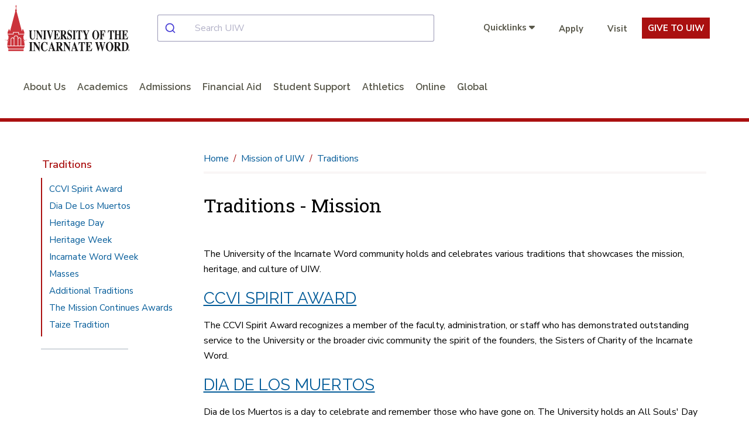

--- FILE ---
content_type: text/html; charset=utf-8
request_url: https://www.uiw.edu/mission/traditions/index.html
body_size: 13131
content:
<!DOCTYPE html>
<html xmlns="http://www.w3.org/1999/xhtml" lang="en">
	<head>
		<meta content="IE=edge" http-equiv="X-UA-Compatible"/>
		<meta content="text/html; charset=utf-8" http-equiv="Content-Type"/>
		<meta content="width=device-width, initial-scale=1.0" name="viewport"/>
		
		<title>
			

    Traditions - Mission | Traditions   
		</title>
		
		
		
            <link href="https://www.uiw.edu/mission/traditions/" rel="canonical"/>
    
		
        
        
        

 
<link href="https://www.uiw.edu/assets/images/touch-icons/apple-touch-icon-57x57.png" rel="apple-touch-icon" sizes="57x57"/>
<link href="https://www.uiw.edu/assets/images/touch-icons/apple-touch-icon-60x60.png" rel="apple-touch-icon" sizes="60x60"/>
<link href="https://www.uiw.edu/assets/images/touch-icons/apple-touch-icon-72x72.png" rel="apple-touch-icon" sizes="72x72"/>
<link href="https://www.uiw.edu/assets/images/touch-icons/apple-touch-icon-76x76.png" rel="apple-touch-icon" sizes="76x76"/>
<link href="https://www.uiw.edu/assets/images/touch-icons/apple-touch-icon-114x114.png" rel="apple-touch-icon" sizes="114x114"/>
<link href="https://www.uiw.edu/assets/images/touch-icons/apple-touch-icon-120x120.png" rel="apple-touch-icon" sizes="120x120"/>
<link href="https://www.uiw.edu/assets/images/touch-icons/apple-touch-icon-144x144.png" rel="apple-touch-icon" sizes="144x144"/>
<link href="https://www.uiw.edu/assets/images/touch-icons/apple-touch-icon-152x152.png" rel="apple-touch-icon" sizes="152x152"/>
<link href="https://www.uiw.edu/assets/images/touch-icons/apple-touch-icon-180x180.png" rel="apple-touch-icon" sizes="180x180"/>
<link href="https://www.uiw.edu/assets/images/favicon.ico" rel="icon" sizes="32x32" type="image/png"/>
<link href="https://www.uiw.edu/assets/images/favicon-16x16.png" rel="icon" sizes="16x16" type="image/png"/>
<link href="https://www.uiw.edu/assets/images/favicon-32x32.png" rel="icon" sizes="32x32" type="image/png"/>
<link href="https://www.uiw.edu/assets/images/favicon-194x194.png" rel="icon" sizes="194x194" type="image/png"/>
<link href="https://www.uiw.edu/assets/images/favicon-96x96.png" rel="icon" sizes="96x96" type="image/png"/>

<!-- BEGIN: HEAD --> 
<link crossorigin="anonymous" href="https://use.fontawesome.com/releases/v6.6.0/css/all.css" media="none" onload="if(media!='all')media='all'" rel="stylesheet"/> <noscript><link crossorigin="anonymous" rel="https://use.fontawesome.com/releases/v6.6.0/css/all.css"/></noscript>

<link rel="preconnect" href="https://fonts.gstatic.com">
<link href="https://fonts.googleapis.com/css2?family=Nunito+Sans:wght@400;600;700&family=Raleway:wght@200;300;400;600&family=Roboto+Slab:wght@300;400&display=swap" rel="stylesheet">


<link href="https://cdn.jsdelivr.net/npm/instantsearch.css@7/themes/satellite-min.css" rel="stylesheet"/> 
<link href="https://cdn.jsdelivr.net/npm/@algolia/autocomplete-theme-classic" rel="stylesheet"/> 
<link href="https://www.uiw.edu/_global/js/algolia-styles.css" rel="stylesheet"/> <!-- InstantSearch containers!! -->
<style>
.content h1 {
    font-size: 2rem;
    color: #000;
}
    .results-container .general-info-title [class^=ais-] {
    color: #aa1010;
    font-size: 1.25rem;
}

.results-container .ais-Highlight-highlighted {
    font-weight: bold;
    color: #aa1010;
    background: transparent;
}

.results-container p {
    font-size: 1rem;
}

#hits-default__container.results-container .ais-Hits-item {
    background: rgba(245,245,245,.5);
    margin-bottom: 10px;
}

.pagination-container a.ais-Pagination-link,
.pagination-container .ais-Pagination-item--disabled .ais-Pagination-link{
    font-size: 1.125rem;
    background: transparent;
    padding: 1.25rem;
    color: #333 !important;
}
</style>

<script crossorigin="anonymous" src="https://ajax.googleapis.com/ajax/libs/jquery/3.6.0/jquery.min.js"></script>
<script src="/_global/js/lazy-load.js"></script>
<!-- END: HEAD --> 

<!-- BEGIN: BRIGHTEDGE FOOTER LINKS -->
<script>
	function startBESDK() {
		var be_sdk_options = {'api.endpoint': 'https://ixf2-api.bc0a.com',
							  'sdk.account': 'f00000000160378',
							  'requestparameters.caseinsensitive': true,
							  'whitelist.parameter.list': 'ixf'
							 };
		BEJSSDK.construct(be_sdk_options);
	}
	(function() {
		var sdkjs = document.createElement('script');
		sdkjs.type = 'text/javascript';
		sdkjs.async = true;
		sdkjs.defer = true;
		sdkjs.src = document.location.protocol + '//cdn.bc0a.com/be_ixf_js_sdk.js';
		var s = document.getElementsByTagName('script')[0];
		s.parentNode.insertBefore(sdkjs, s);
		if (document.addEventListener) {
			sdkjs.addEventListener('load', startBESDK);
		} else {
			  sdkjs.onreadystatechange = startBESDK;
		}
	})();
</script>
<!-- END: BRIGHTEDGE FOOTER LINKS -->

<!-- Google Tag Manager -->
 
<script>(function(w,d,s,l,i){w[l]=w[l]||[];w[l].push({'gtm.start':
new Date().getTime(),event:'gtm.js'});var f=d.getElementsByTagName(s)[0],
j=d.createElement(s),dl=l!='dataLayer'?'&l='+l:'';j.async=true;j.src=
'https://www.googletagmanager.com/gtm.js?id='+i+dl;f.parentNode.insertBefore(j,f);
})(window,document,'script','dataLayer','GTM-WVFMWQM');</script>

<!-- End Google Tag Manager -->



        
<link href="https://www.uiw.edu/_global/css/global/styles.css?t=1706731175014" rel="stylesheet"/> <link href="https://www.uiw.edu/_global/css/global/alert.css?t=1645541360217" media="none" onload="if(media!='all')media='all'" rel="stylesheet"/> <noscript><link href="https://www.uiw.edu/_global/css/global/alert.css?t=1645541360217" rel="stylesheet"/></noscript>
<link href="https://www.uiw.edu/_global/css/global/footer-global.css?t=1745505007789" media="none" onload="if(media!='all')media='all'" rel="stylesheet"/> <noscript><link href="https://www.uiw.edu/_global/css/global/footer-global.css?t=1745505007789" rel="stylesheet"/></noscript> <link href="https://www.uiw.edu/_global/css/shared/impact.css?t=1713372259661" rel="stylesheet"/> <link href="https://www.uiw.edu/_global/css/page/left-column.css?t=1747428180355" rel="stylesheet"/> <link href="https://www.uiw.edu/_global/css/global/modular.css?t=1711036763241" rel="stylesheet"/> <link href="https://www.uiw.edu/_global/css/page/breadcrumbs.css?t=1645542054972" rel="stylesheet"/> <link href="https://www.uiw.edu/_global/css/shared/slick-slider.css?t=1645542340907" rel="stylesheet"/> 
<link href="https://www.uiw.edu/_global/css/global/magnific.css?t=1645541811502" media="none" onload="if(media!='all')media='all'" rel="stylesheet"/> <noscript><link href="https://www.uiw.edu/_global/css/global/magnific.css?t=1645541811502" rel="stylesheet"/></noscript> 
<link href="https://www.uiw.edu/_global/css/override-styles.css?t=1709929082553" media="none" onload="if(media!='all')media='all'" rel="stylesheet"/> <noscript><link href="https://www.uiw.edu/_global/css/override-styles.css?t=1709929082553" rel="stylesheet"/></noscript> 
<link href="https://www.uiw.edu/_global/css/global/print.css?t=1645541851265" media="none" onload="if(media!='all')media='all'" rel="stylesheet"/> <noscript><link href="https://www.uiw.edu/_global/css/global/print.css?t=1645541851265" rel="stylesheet"/></noscript> 

        
		        

 







        

        
        <meta content="4c1bae16ac1e002f0e0f5e7f32ef6716" name="id"/>
        
	</head>
	<body>
		<div id="topArea"></div>
        
        
        

 

<!-- Google Tag Manager (noscript) --> 
<noscript role="region" aria-label="Google Tag Manager"><iframe src="https://www.googletagmanager.com/ns.html?id=GTM-WVFMWQM"
height="0" width="0" style="display:none;visibility:hidden" title="Google Tag Manager">Loading...</iframe></noscript>
<!-- End Google Tag Manager (noscript) -->







		

<!-- BEGIN:: SCREENREADER -->
<div aria-label="Skip To Main Areas of Site" class="screenreader" role="navigation">
    <a class="skip" href="#skipToTopNav">Skip To Main Site Navigation</a>
    <a class="skip" href="#skipToContent">Skip to Content</a>
            <a class="skip" href="#skipToLeftNav">Skip To Left Navigation</a>
        <a class="skip" href="#skipToFooter">Skip To Footer</a>
 </div>
<!-- END:: SCREENREADER -->
		<label class="fixed" for="offcanvasMenu">Off Canvas</label><input class="toggle" for="Off Canvas Menu" id="offcanvasMenu" name="mobileMenuIcon" type="radio"/>
    <label class="fixed" for="offcanvasCloseMenu">Close Off Canvas</label><input class="toggleClose" for="Off Canvas Close Menu" id="offcanvasCloseMenu" name="mobileMenuIcon" type="radio"/>
        <div class="bodyWrapper">
            <div class="dim"></div>
            
            
        

 






            
            


 

<!-- BEGIN HEADER -->
<input aria-label="Open Search Menu" checked="" id="searchtoggle" type="checkbox"/>
<header class="mainSite ">
    
    <!--<div class="headerBgWrapper"></div>-->
  

  <div class="headerContent wrapper navbar">
    <div class="container-fluid">
      <div class="top-row">
        <div class="menu" id="mobileHeader">
          <label class="toggleBtn" for="offcanvasMenu" title="open main menu"><img alt="Main Menu" src="https://www.uiw.edu/_global/images/menu-open.svg"/><span>menu</span></label>
        </div>
        <div class="brand  col2 ">
                                <!--No custom logo-->
            <a href="https://www.uiw.edu/">
              <img alt="University of the Incarnate Word Logo" class="desktopOnly" src="https://www.uiw.edu/_global/images/logo.svg"/>
              <img alt="University of the Incarnate Word" class="tabletOnly" src="https://www.uiw.edu/_global/images/logo-mobile.svg"/>
            </a>  
                  </div>
        <div class="searchMobilecontent  col5 " id="searchBar">
          <div id="autocomplete__container"></div>
        </div>
                  <div class="cta-links utilityNav col5">
                                                
                        <ul class="quicklinks">
              <li>
                <input id="quicklinks" title="checkbox tools toggle" type="checkbox"/>
                <label for="quicklinks" title="Quicklinks">
                                            <span class="title">Quicklinks</span>
                                        <em class="fa fa-caret-down"></em>
                    <em class="fa fa-caret-up"></em>
                </label>
                <div class="toolbarcontent">
                  <ul class="toolbar">
                                                                                                                                          <li>
                        <a href="https://go.uiw.edu/" target="_blank">GoUIW</a>
                      </li>
                                                                                                                                          <li>
                        <a href="https://apps.uiw.edu/" target="_blank">Cardinal Apps</a>
                      </li>
                                                                                      <li>
                        <a href="https://my.uiw.edu/mail/index.html" target="_self">Email</a>
                      </li>
                                                                                      <li>
                        <a href="/alumni/index.html" target="_self">Alumni</a>
                      </li>
                                                                                      <li>
                        <a href="https://my.uiw.edu/library/index.html" target="_self">UIW Libraries</a>
                      </li>
                                                                                      <li>
                        <a href="/one-stop/index.html" target="_self">Student Service Center</a>
                      </li>
                                                                                      <li>
                        <a href="https://my.uiw.edu/staff/index.html" target="_self">Employees</a>
                      </li>
                                                                                                                                          <li>
                        <a href="https://help.uiw.edu/support/home" target="_blank">Help Desk</a>
                      </li>
                                      </ul>
                </div>
              </li>
              
            </ul>
                        <ul class="additionalLinks">
                                                                    <li>
                  <a class="give-button" href="/gouiw/apply.html" target="_blank"><em class="fa ${icon}"></em>Apply</a>
                  </li>
                                                                    <li>
                  <a class="give-button" href="/admissions/visit.html" target="_blank"><em class="fa ${icon}"></em>Visit</a>
                  </li>
                            <li class="giving-link">
                                <a href="/give/index.html" target="_blank">Give To UIW</a>
              </li>
            </ul>
          </div>
              </div>
        <!-- BEGIN: Top Nav -->
              <div class="bottom-row">
          <nav aria-label="Top Navigation Menu" class="topNav standardNav" id="skipToTopNav">

            <div class="menuContainer">
              <div aria-label="Top Navigation Menu Section" class="mobileWrapper">
                <ul aria-label="Top Main Navigation" class="nav" id="menu"> 
                  <li class="closeMenu tabletOnly">
                    <label class="toggleBtn" for="offcanvasCloseMenu" title="close main menu">
                      <img alt="Close Main Menu" class="" src="https://www.uiw.edu/_global/images/menu-close.svg"/>
                        <span class="nav-menu-hover">close</span>
                    </label>
                  </li>   
                                                                                                  <!--section page-->
                                        
                                                            
                                          <li>
                                                    <a class="about+us" href="/about/index.html">About Us</a> 
                                                                                              </li>
                                                                                                    <!--section page-->
                                        
                                                            
                                          <li class="sub">
                                                    <a class="academics" href="/academics/index.html">Academics</a> 
                                                                            <input aria-label="academicsindex link" title="academicsindex" type="checkbox"/>
                                                                            <span class="menuExpand"></span>
                            <div class="subMenu">
                                                                                              <div class="row subMenuWrapper justify-content-center"> 
                                                                                                            <div class="col3 col-3">
                                                                                            <div class="subItem">
                                                                                                                                                                                                                                                                                <span class="category">College and Schools</span>
                                                                                                                                                                                                                                                                                                                                                                                                                                                                                                                                                                                                                                                                                                                                                                                                                                                                                                                                                                                                                                                                                                                                                                                                                                                                                                                                                                                                                                                                                                                                                                                                                                                                                                                                <input aria-label="aboutindexcollegesandschools link" title="aboutindexcollegesandschools" type="checkbox"/>
                                                        <span class="menuExpand"></span>
                                                        <ul class="catMenu">
                                                                                                                                                                                                                                                                                                                                                                                                                                                                        <li><a class="academics" href="https://www.uiw.edu/chass/index.html">College of Humanities, Arts and Social Sciences</a></li>
                                                                                                                                                                                                                                                                                                                                                                                                                                                                                                                                                                                                            <li><a class="academics" href="https://www.uiw.edu/education/index.html">Dreeben School of Education</a></li>
                                                                                                                                                                                                                                                                                                                                                                                                                                                                                                                                                                                                            <li><a class="academics" href="https://www.uiw.edu/hebsba/index.html">H-E-B School of Business and Administration</a></li>
                                                                                                                                                                                                                                                                                                                                                                                                                                                                                                                                                                                                            <li><a class="academics" href="https://www.uiw.edu/smse/index.html">School of Mathematics, Science and Engineering</a></li>
                                                                                                                                                                                                                                                                                                                                                                                                                                                                                                                                                                                                            <li><a class="academics" href="https://www.uiw.edu/smd/index.html">School of Media and Design</a></li>
                                                                                                                                                                                                                                                                                                                                                                                                                                                                                                                                                                                                            <li><a class="academics" href="https://sps.uiw.edu/index.html">School of Professional Studies</a></li>
                                                                                                                                                                                                                                                        </ul>
                                                                                                    </div>
                                                                                    </div>
                                                                            <div class="col3 col-3">
                                                                                            <div class="subItem">
                                                                                                                                                                                                                                                                                <span class="category">Health Professions Schools</span>
                                                                                                                                                                                                                                                                                                                                                                                                                                                                                                                                                                                                                                                                                                                                                                                                                                                                                                                                                                                                                                                                                                                                                                                                                                                                                                                                                                                                                                                                                                <input aria-label="aboutindexcollegesandschools link" title="aboutindexcollegesandschools" type="checkbox"/>
                                                        <span class="menuExpand"></span>
                                                        <ul class="catMenu">
                                                                                                                                                                                                                                                                                                                                                                                                                                                                        <li><a class="academics" href="https://pharmacy.uiw.edu/index.html">Feik School of Pharmacy</a></li>
                                                                                                                                                                                                                                                                                                                                                                                                                                                                                                                                                                                                            <li><a class="academics" href="https://nursing-and-health-professions.uiw.edu/index.html">Ila Faye Miller School of Nursing and Health Professions</a></li>
                                                                                                                                                                                                                                                                                                                                                                                                                                                                                                                                                                                                            <li><a class="academics" href="https://osteopathic-medicine.uiw.edu/index.html">School of Osteopathic Medicine</a></li>
                                                                                                                                                                                                                                                                                                                                                                                                                                                                                                                                                                                                            <li><a class="academics" href="https://optometry.uiw.edu/index.html">Rosenberg School of Optometry</a></li>
                                                                                                                                                                                                                                                                                                                                                                                                                                                                                                                                                                                                            <li><a class="academics" href="https://rehab-sciences.uiw.edu/index.html">School of Rehabilitation Sciences</a></li>
                                                                                                                                                                                                                                                        </ul>
                                                                                                    </div>
                                                                                    </div>
                                                                            <div class="col3 col-3">
                                                                                            <div class="subItem">
                                                                                                                                                                                                                                                                                                                                <!--Page-->
                                                            <a class="category academics" href="/academics/academic-programs.html">Academic Programs</a>
                                                                                                                                                                                                                                                                                                                                                                                                                                    </div>
                                                                                            <div class="subItem">
                                                                                                                                                                                                                                                                                                                                <!--Page-->
                                                            <a class="category academics" href="https://my.uiw.edu/library/index.html">UIW Libraries</a>
                                                                                                                                                                                                                                                                                                                                                                                                                                    </div>
                                                                                            <div class="subItem">
                                                                                                                                                                                                                                                                                                                                <!--Page-->
                                                            <a class="category academics" href="/orgs/index.html">Research and Graduate Studies</a>
                                                                                                                                                                                                                                                                                                                                                                                                                                    </div>
                                                                                            <div class="subItem">
                                                                                                                                                                                                                                                                                                                                <!--Page-->
                                                            <a class="category academics" href="/studyabroad/index.html">Study Abroad</a>
                                                                                                                                                                                                                                                                                                                                                                                                                                    </div>
                                                                                            <div class="subItem">
                                                                                                                                                                                                                                                                                                                                <!--Page-->
                                                            <a class="category academics" href="https://global.uiw.edu/index.html">Global Online</a>
                                                                                                                                                                                                                                                                                                                                                                                                                                    </div>
                                                                                    </div>
                                                                                                        </div>
                            </div>
                                              </li>
                                                                                                    <!--section page-->
                                        
                                                            
                                          <li class="sub">
                                                    <a class="admissions" href="/admissions/index.html">Admissions</a> 
                                                                            <input aria-label="admissionsindex link" title="admissionsindex" type="checkbox"/>
                                                                            <span class="menuExpand"></span>
                            <div class="subMenu">
                                                                                              <div class="row subMenuWrapper justify-content-center"> 
                                                                                                            <div class="col3 col-3">
                                                                                            <div class="subItem">
                                                                                                                                                                                                                                                                                                                                <!--Page-->
                                                            <a class="category admissions" href="/admissions/freshman-admissions/index.html">Freshman Students</a>
                                                                                                                                                                                                                                                                                                                                                                                                                                    </div>
                                                                                            <div class="subItem">
                                                                                                                                                                                                                                                                                                                                <!--Page-->
                                                            <a class="category admissions" href="/healthprofessions/index.html">Direct Admit</a>
                                                                                                                                                                                                                                                                                                                                                                                                                                    </div>
                                                                                            <div class="subItem">
                                                                                                                                                                                                                                                                                                                                <!--Page-->
                                                            <a class="category admissions" href="/admissions/transfer-admissions/index.html">Transfer Students</a>
                                                                                                                                                                                                                                                                                                                                                                                                                                    </div>
                                                                                            <div class="subItem">
                                                                                                                                                                                                                                                                                                                                <!--Page-->
                                                            <a class="category admissions" href="/admissions/graduate/index.html">Graduate Students</a>
                                                                                                                                                                                                                                                                                                                                                                                                                                    </div>
                                                                                            <div class="subItem">
                                                                                                                                                                                                                                                                                                                                <!--Page-->
                                                            <a class="category admissions" href="/admissions/readmission/index.html">Readmission to UIW</a>
                                                                                                                                                                                                                                                                                                                                                                                                                                    </div>
                                                                                    </div>
                                                                            <div class="col3 col-3">
                                                                                            <div class="subItem">
                                                                                                                                                                                                                                                                                                                                <!--Page-->
                                                            <a class="category admissions" href="/admissions/internationaladmissions/index.html">International Students</a>
                                                                                                                                                                                                                                                                                                                                                                                                                                    </div>
                                                                                            <div class="subItem">
                                                                                                                                                                                                                                                                                                                                <!--Page-->
                                                            <a class="category admissions" href="/military-veteran-services/admissions.html">Military and Veterans</a>
                                                                                                                                                                                                                                                                                                                                                                                                                                    </div>
                                                                                            <div class="subItem">
                                                                                                                                                                                                                                                                                                                                <!--Page-->
                                                            <a class="category admissions" href="https://sps.uiw.edu/admissions/index.html">School of Professional Studies</a>
                                                                                                                                                                                                                                                                                                                                                                                                                                    </div>
                                                                                            <div class="subItem">
                                                                                                                                                                                                                                                                                                                                <!--Page-->
                                                            <a class="category admissions" href="https://global.uiw.edu/admision/index.html">Global Online</a>
                                                                                                                                                                                                                                                                                                                                                                                                                                    </div>
                                                                                            <div class="subItem">
                                                                                                                                                                                                                                                                                                                                <!--Page-->
                                                            <a class="category admissions" href="/admissions/brainpower-connection/index.html">Brainpower Connection</a>
                                                                                                                                                                                                                                                                                                                                                                                                                                    </div>
                                                                                            <div class="subItem">
                                                                                                                                                                                                                                                                                                                                <!--Page-->
                                                            <a class="category admissions" href="/admissions/early-college/index.html">Early College</a>
                                                                                                                                                                                                                                                                                                                                                                                                                                    </div>
                                                                                    </div>
                                                                            <div class="col3 col-3">
                                                                                            <div class="subItem">
                                                                                                                                                                                                                                                                                <span class="category">Health Professions Schools</span>
                                                                                                                                                                                                                                                                                                                                                                                                                                                                                                                                                                                                                                                                                                                                                                                                                                                                                                                                                                                                                                                                                                                                                                                                                                                                                                                                                                                                                                                                                                <input aria-label="aboutindexcollegesandschools link" title="aboutindexcollegesandschools" type="checkbox"/>
                                                        <span class="menuExpand"></span>
                                                        <ul class="catMenu">
                                                                                                                                                                                                                                                                                                                                                                                                                                                                        <li><a class="admissions" href="https://pharmacy.uiw.edu/admissions/index.html">Feik School of Pharmacy</a></li>
                                                                                                                                                                                                                                                                                                                                                                                                                                                                                                                                                                                                            <li><a class="admissions" href="https://nursing-and-health-professions.uiw.edu/admissions/index.html">Ila Faye Miller School of Nursing and Health Professions</a></li>
                                                                                                                                                                                                                                                                                                                                                                                                                                                                                                                                                                                                            <li><a class="admissions" href="https://optometry.uiw.edu/admissions/index.html">Rosenberg School of Optometry</a></li>
                                                                                                                                                                                                                                                                                                                                                                                                                                                                                                                                                                                                            <li><a class="admissions" href="https://osteopathic-medicine.uiw.edu/admissions/index.html">School of Osteopathic Medicine</a></li>
                                                                                                                                                                                                                                                                                                                                                                                                                                                                                                                                                                                                            <li><a class="admissions" href="https://rehab-sciences.uiw.edu/admissions/index.html">School of Rehabilitation Sciences</a></li>
                                                                                                                                                                                                                                                        </ul>
                                                                                                    </div>
                                                                                    </div>
                                                                                                        </div>
                            </div>
                                              </li>
                                                                                                    <!--section page-->
                                        
                                                            
                                          <li class="sub">
                                                    <a class="financial+aid" href="/finaid/index.html">Financial Aid</a> 
                                                                            <input aria-label="finaidindex link" title="finaidindex" type="checkbox"/>
                                                                            <span class="menuExpand"></span>
                            <div class="subMenu">
                                                                                              <div class="row subMenuWrapper justify-content-center"> 
                                                                                                            <div class="col3 col-3">
                                                                                            <div class="subItem">
                                                                                                                                                                                                                                                                                                                                <!--Page-->
                                                            <a class="category financial-aid" href="/finaid/newtouiw.html">Aid and Award Process</a>
                                                                                                                                                                                                                                                                                                                                                                                                                                    </div>
                                                                                            <div class="subItem">
                                                                                                                                                                                                                                                                                                                                <!--Page-->
                                                            <a class="category financial-aid" href="/finaid/costs/index.html">Estimate Your Costs</a>
                                                                                                                                                                                                                                                                                                                                                                                                                                    </div>
                                                                                            <div class="subItem">
                                                                                                                                                                                                                                                                                                                                <!--Page-->
                                                            <a class="category financial-aid" href="/finaid/costs/uiwnpc.html">Calculators</a>
                                                                                                                                                                                                                                                                                                                                                                                                                                    </div>
                                                                                            <div class="subItem">
                                                                                                                                                                                                                                                                                                                                <!--Page-->
                                                            <a class="category financial-aid" href="/finaid/scholarships.html">Scholarship Resources</a>
                                                                                                                                                                                                                                                                                                                                                                                                                                    </div>
                                                                                    </div>
                                                                            <div class="col3 col-3">
                                                                                            <div class="subItem">
                                                                                                                                                                                                                                                                                                                                <!--Page-->
                                                            <a class="category financial-aid" href="/finaid/wkpgeligibility.html">Work Study</a>
                                                                                                                                                                                                                                                                                                                                                                                                                                    </div>
                                                                                            <div class="subItem">
                                                                                                                                                                                                                                                                                                                                <!--Page-->
                                                            <a class="category financial-aid" href="/finaid/loanasst1.html">Loan Assistance</a>
                                                                                                                                                                                                                                                                                                                                                                                                                                    </div>
                                                                                            <div class="subItem">
                                                                                                                                                                                                                                                                                                                                <!--Page-->
                                                            <a class="category financial-aid" href="/finaid/forms.html">Forms</a>
                                                                                                                                                                                                                                                                                                                                                                                                                                    </div>
                                                                                            <div class="subItem">
                                                                                                                                                                                                                                                                                                                                <!--Page-->
                                                            <a class="category financial-aid" href="https://my.uiw.edu/business-office/tuition-fees.html">Tuition and Fees</a>
                                                                                                                                                                                                                                                                                                                                                                                                                                    </div>
                                                                                    </div>
                                                                            <div class="col3 col-3">
                                                                                            <div class="subItem">
                                                                                                                                                                                                                                                                                                                                <!--Page-->
                                                            <a class="category financial-aid" href="/finaid/verification-process.html">Verification Process</a>
                                                                                                                                                                                                                                                                                                                                                                                                                                    </div>
                                                                                            <div class="subItem">
                                                                                                                                                                                                                                                                                                                                <!--Page-->
                                                            <a class="category financial-aid" href="/finaid/Policies.html">Consumer Information</a>
                                                                                                                                                                                                                                                                                                                                                                                                                                    </div>
                                                                                            <div class="subItem">
                                                                                                                                                                                                                                                                                                                                <!--Page-->
                                                            <a class="category financial-aid" href="/finaid/faqs.html">FAQs</a>
                                                                                                                                                                                                                                                                                                                                                                                                                                    </div>
                                                                                    </div>
                                                                                                        </div>
                            </div>
                                              </li>
                                                                                                                      
                                                            
                                          <li class="sub">
                                                    <a href="#">Student Support</a>
                                                                            <input aria-label="studentlifeindex link" title="studentlifeindex" type="checkbox"/>
                                                                            <span class="menuExpand"></span>
                            <div class="subMenu">
                                                                                              <div class="row subMenuWrapper"> 
                                                                                                            <div class="col3 col-3">
                                                                                            <div class="subItem">
                                                                                                                                                                                                                                                                                                                                <!--Page-->
                                                            <a class="category student-support" href="https://my.uiw.edu/campuslife/index.html">Campus Life</a>
                                                                                                                                                                                                                                                                                                                                                                                                                                                                                                                                                                                                                                                                                                                                                                                                                                                                                                                                                                                                                                                                                                                                                                                                                                                                                                                                                                                                                                                                                                                                                                                                                                                                                                                                                                                                                                                                                                                                                                <input aria-label="aboutindexcollegesandschools link" title="aboutindexcollegesandschools" type="checkbox"/>
                                                        <span class="menuExpand"></span>
                                                        <ul class="catMenu">
                                                                                                                                                                                                                                                                                                                                                                                                                                                                        <li><a class="student-support" href="https://my.uiw.edu/housing/index.html">Residence Life</a></li>
                                                                                                                                                                                                                                                                                                                                                                                                                                                                                                                                                                                                            <li><a class="student-support" href="/studentlife/commuter-students.html">Commuter Students</a></li>
                                                                                                                                                                                                                                                                                                                                                                                                                                                                                                                                                                                                            <li><a class="student-support" href="/studentlife/index.html">Student Life</a></li>
                                                                                                                                                                                                                                                                                                                                                                                                                                                                                                                                                                                                            <li><a class="student-support" href="https://my.uiw.edu/student-advocacy-and-accountability/index.html">Student Advocacy</a></li>
                                                                                                                                                                                                                                                                                                                                                                                                                                                                                                                                                                                                            <li><a class="student-support" href="https://my.uiw.edu/wellness/index.html">Wellness &amp; Sports</a></li>
                                                                                                                                                                                                                                                                                                                                                                                                                                                                                                                                                                                                            <li><a class="student-support" href="https://my.uiw.edu/counseling/index.html">Counseling</a></li>
                                                                                                                                                                                                                                                                                                                                                                                                                                                                                                                                                                                                            <li><a class="student-support" href="https://my.uiw.edu/health/index.html">Health Services</a></li>
                                                                                                                                                                                                                                                        </ul>
                                                                                                    </div>
                                                                                            <div class="subItem">
                                                                                                                                                                                                                                                                                                                                <!--Page-->
                                                            <a class="category student-support" href="/military-veteran-services/index.html">Military and Veterans Center</a>
                                                                                                                                                                                                                                                                                                                                                                                                                                    </div>
                                                                                            <div class="subItem">
                                                                                                                                                                                                                                                                                                                                <!--Page-->
                                                            <a class="category student-support" href="https://my.uiw.edu/ministry/index.html">Mission and Ministry</a>
                                                                                                                                                                                                                                                                                                                                                                                                                                    </div>
                                                                                    </div>
                                                                            <div class="col3 col-3">
                                                                                            <div class="subItem">
                                                                                                                                                                                                                                                                                                                                <!--Page-->
                                                            <a class="category student-support" href="https://my.uiw.edu/studentsuccess/index.html">Academic Support</a>
                                                                                                                                                                                                                                                                                                                                                                                                                                                                                                                                                                                                                                                                                                                                                                                                                                                                                                                                                                                                                                                                                                                                                                                                                                                                                                                                                                                                                                                                                                                                                                                                                                                                                                                                                                                                                                                                                                                                                                                                                                                                                                                                                                                                <input aria-label="aboutindexcollegesandschools link" title="aboutindexcollegesandschools" type="checkbox"/>
                                                        <span class="menuExpand"></span>
                                                        <ul class="catMenu">
                                                                                                                                                                                                                                                                                                                                                                                                                                                                        <li><a class="student-support" href="https://my.uiw.edu/advising/index.html">Advising</a></li>
                                                                                                                                                                                                                                                                                                                                                                                                                                                                                                                                                                                                            <li><a class="student-support" href="https://my.uiw.edu/tutoringservices/index.html">Tutoring</a></li>
                                                                                                                                                                                                                                                                                                                                                                                                                                                                                                                                                                                                            <li><a class="student-support" href="https://my.uiw.edu/sds/index.html">Student Disabilities Services</a></li>
                                                                                                                                                                                                                                                                                                                                                                                                                                                                                                                                                                                                            <li><a class="student-support" href="https://my.uiw.edu/wlc/index.html">Writing and Learning Center</a></li>
                                                                                                                                                                                                                                                                                                                                                                                                                                                                                                                                                                                                            <li><a class="student-support" href="https://my.uiw.edu/career/index.html">Career Services</a></li>
                                                                                                                                                                                                                                                                                                                                                                                                                                                                                                                                                                                                            <li><a class="student-support" href="https://my.uiw.edu/testingservices/index.html">Testing Services</a></li>
                                                                                                                                                                                                                                                                                                                                                                                                                                                                                                                                                                                                            <li><a class="student-support" href="https://my.uiw.edu/trio/index.html">TRiO Program</a></li>
                                                                                                                                                                                                                                                                                                                                                                                                                                                                                                                                                                                                            <li><a class="student-support" href="/first-generation/index.html">First-Generation</a></li>
                                                                                                                                                                                                                                                        </ul>
                                                                                                    </div>
                                                                                            <div class="subItem">
                                                                                                                                                                                                                                                                                                                                <!--Page-->
                                                            <a class="category student-support" href="https://my.uiw.edu/new_student_programs/index.html">New Student Programs</a>
                                                                                                                                                                                                                                                                                                                                                                                                                                    </div>
                                                                                    </div>
                                                                            <div class="col3 col-3">
                                                                                            <div class="subItem">
                                                                                                                                                                                                                                                                                                                                <!--Page-->
                                                            <a class="category student-support" href="https://my.uiw.edu/registrar/index.html">Registrar</a>
                                                                                                                                                                                                                                                                                                                                                                                                                                                                                                                                                                                                                                                                                                                                                                                                                                                                                                                                                                                                                                                                                                                                                                                                                                                                <input aria-label="aboutindexcollegesandschools link" title="aboutindexcollegesandschools" type="checkbox"/>
                                                        <span class="menuExpand"></span>
                                                        <ul class="catMenu">
                                                                                                                                                                                                                                                                                                                                                                                                                                                                        <li><a class="student-support" href="https://my.uiw.edu/registrar/registration-information/banner-login.html">Register for Classes</a></li>
                                                                                                                                                                                                                                                                                                                                                                                                                                                                                                                                                                                                            <li><a class="student-support" href="https://my.uiw.edu/registrar/graduation-and-commencement/application-process.html">Apply to Graduate</a></li>
                                                                                                                                                                                                                                                                                                                                                                                                                                                                                                                                                                                                            <li><a class="student-support" href="https://my.uiw.edu/registrar/transcript-request.html">Transcripts</a></li>
                                                                                                                                                                                                                                                                                                                                                                                                                                                                                                                                                                                                            <li><a class="student-support" href="https://my.uiw.edu/registrar/academics/index.html">Academic Calendar</a></li>
                                                                                                                                                                                                                                                        </ul>
                                                                                                    </div>
                                                                                            <div class="subItem">
                                                                                                                                                                                                                                                                                                                                <!--Page-->
                                                            <a class="category student-support" href="https://my.uiw.edu/business-office/index.html">Business Office</a>
                                                                                                                                                                                                                                                                                                                                                                                                                                                                                                                                                                                                                                                                                                                                                                                                <input aria-label="aboutindexcollegesandschools link" title="aboutindexcollegesandschools" type="checkbox"/>
                                                        <span class="menuExpand"></span>
                                                        <ul class="catMenu">
                                                                                                                                                                                                                                                                                                                                                                                                                                                                        <li><a class="student-support" href="https://my.uiw.edu/business-office/view-pay-your-bill.html">View Bill/How to Pay</a></li>
                                                                                                                                                                                                                                                                                                                                                                                                                                                                                                                                                                                                            <li><a class="student-support" href="https://my.uiw.edu/police/parking.html">Parking Permit</a></li>
                                                                                                                                                                                                                                                        </ul>
                                                                                                    </div>
                                                                                            <div class="subItem">
                                                                                                                                                                                                                                                                                                                                <!--Page-->
                                                            <a class="category student-support" href="/studyabroad/index.html">Study Abroad</a>
                                                                                                                                                                                                                                                                                                                                                                                                                                    </div>
                                                                                    </div>
                                                                            <div class="col3 col-3">
                                                                                            <div class="subItem">
                                                                                                                                                                                                                                                                                <span class="category">Health Professions Student Services</span>
                                                                                                                                                                                                                                                                                                                                                                                                                                                                                                                                                                                                                                                                                                                                                                                                                                                                                                                                                                                                                                                                                                                                                                                                                                                                <input aria-label="aboutindexcollegesandschools link" title="aboutindexcollegesandschools" type="checkbox"/>
                                                        <span class="menuExpand"></span>
                                                        <ul class="catMenu">
                                                                                                                                                                                                                                                                                                                                                                                                                                                                        <li><a class="student-support" href="https://pharmacy.uiw.edu/student-life/index.html">Feik School of Pharmacy</a></li>
                                                                                                                                                                                                                                                                                                                                                                                                                                                                                                                                                                                                            <li><a class="student-support" href="https://osteopathic-medicine.uiw.edu/student-life/index.html">School of Osteopathic Medicine</a></li>
                                                                                                                                                                                                                                                                                                                                                                                                                                                                                                                                                                                                            <li><a class="student-support" href="https://optometry.uiw.edu/student-life/index.html">Rosenberg School of Optometry</a></li>
                                                                                                                                                                                                                                                                                                                                                                                                                                                                                                                                                                                                            <li><a class="student-support" href="https://rehab-sciences.uiw.edu/student-life/index.html">School of Rehabilitation Sciences</a></li>
                                                                                                                                                                                                                                                        </ul>
                                                                                                    </div>
                                                                                            <div class="subItem">
                                                                                                                                                                                                                                                                                                                                <!--Page-->
                                                            <a class="category student-support" href="https://my.uiw.edu/international-student-and-scholar-services/index.html">International Student and Scholar Services</a>
                                                                                                                                                                                                                                                                                                                                                                                                                                    </div>
                                                                                            <div class="subItem">
                                                                                                                                                                                                                                                                                                                                <!--Page-->
                                                            <a class="category student-support" href="https://sps.uiw.edu/student-success/index.html">SPS Student Services</a>
                                                                                                                                                                                                                                                                                                                                                                                                                                    </div>
                                                                                            <div class="subItem">
                                                                                                                                                                                                                                                                                                                                <!--Page-->
                                                            <a class="category student-support" href="https://my.uiw.edu/titleix/index.html">Title IX Office</a>
                                                                                                                                                                                                                                                                                                                                                                                                                                    </div>
                                                                                    </div>
                                                                                                        </div>
                            </div>
                                              </li>
                                                                                                                                                <!--section ext-->
                                        
                                                            
                                          <li>
                                                    <a class="athletics" href="https://uiwcardinals.com" target="_blank">Athletics</a> 
                                                                                              </li>
                                                                                                    <!--section page-->
                                        
                                                            
                                          <li>
                                                    <a class="online" href="/academics/uiw-online.html">Online</a> 
                                                                                              </li>
                                                                                                                                                <!--section ext-->
                                        
                                                            
                                          <li class="sub">
                                                    <a class="global" href="https://www.uiw.edu/system.html" target="_blank">Global</a> 
                                                                            <input aria-label="system link" title="system" type="checkbox"/>
                                                                            <span class="menuExpand"></span>
                            <div class="subMenu">
                                                                                              <div class="row subMenuWrapper"> 
                                                                                                            <div class="col3 col-3">
                                                                                            <div class="subItem">
                                                                                                                                                                                                                                                                                                                                                                                        <!--External Link-->
                                                            <a class="category global" href=" https://www.uiw.edu/system.html" target="${catTarget}" title="University of the Incarnate Word System opens in a new window">University of the Incarnate Word System</a>
                                                                                                                                                                                                                                                                                                                                                                                                                                                                                                                                                                                                                                                                                                                                                                                                                                                                                                                                                                                                                                                                                                                                                                                                                                                                                                                                                                                                                                                                                                                                                                                                                                                                                                                                <input aria-label="aboutindexcollegesandschools link" title="aboutindexcollegesandschools" type="checkbox"/>
                                                        <span class="menuExpand"></span>
                                                        <ul class="catMenu">
                                                                                                                                                                                                                                                                                                                                                                                                                                                                        <li><a class="global" href="/about/index.html">All Campuses</a></li>
                                                                                                                                                                                                                                                                                                                                                                                                                                                                                                                                                                                                            <li><a class="global" href="/admissions/resources/whyuiw.html">UIW - San Antonio, Texas</a></li>
                                                                                                                                                                                                                                                                                                                                                                                                                                                                                                                                                                                                                                                                                <li><a class="global" href="http://www.ciw.edu.mx/index.php?inicio">CIW - Mexico City, Mexico</a></li>
                                                                                                                                                                                                                                                                                                                                                                                                                                                                                                                                                                                                                                                                                <li><a class="global" href="http://uiwbajio.mx/">Campus Bajio - Irapuato, Mexico</a></li>
                                                                                                                                                                                                                                                                                                                                                                                                                                                                                                                                                                                                                                                                                <li><a class="global" href="https://www.uiw.edu/esc/index.html">UIW - Strasbourg, France</a></li>
                                                                                                                                                                                                                                                                                                                                                                                                                                                                                                                                                                                                                                                                                <li><a class="global" href="https://www.uiw.edu/uiw-health/">Residency and Clinic Sites</a></li>
                                                                                                                                                                                                                                                        </ul>
                                                                                                    </div>
                                                                                    </div>
                                                                            <div class="col3 col-3">
                                                                                            <div class="subItem">
                                                                                                                                                                                                                                                                                <span class="category">Global UIW</span>
                                                                                                                                                                                                                                                                                                                                                                                                                                                                                                                                                                                                                                                                                                                                                                                                                                                                                                                                                                                                                                                                                                                                                                                                                                                                                                                                                                                                                                                                                                <input aria-label="aboutindexcollegesandschools link" title="aboutindexcollegesandschools" type="checkbox"/>
                                                        <span class="menuExpand"></span>
                                                        <ul class="catMenu">
                                                                                                                                                                                                                                                                                                                                                                                                                                                                                                                                            <li><a class="global" href="https://www.uiw.edu/hebsba/entrepreneurship-center/">Beckendorf Family Center</a></li>
                                                                                                                                                                                                                                                                                                                                                                                                                                                                                                                                                                                                            <li><a class="global" href="https://my.uiw.edu/medical-tourism/current-research.html">Center for Medical Tourism</a></li>
                                                                                                                                                                                                                                                                                                                                                                                                                                                                                                                                                                                                                                                                                <li><a class="global" href="https://www.uiw.edu/lewiscenter/index.html">Lewis Center of the Americas</a></li>
                                                                                                                                                                                                                                                                                                                                                                                                                                                                                                                                                                                                                                                                                <li><a class="global" href="https://www.uiw.edu/international-affairs/index.html">Office of International Affairs</a></li>
                                                                                                                                                                                                                                                                                                                                                                                                                                                                                                                                                                                                                                                                                <li><a class="global" href="https://www.uiw.edu/chass/academics/departments/pastoral-institute/">The Pastoral Institute</a></li>
                                                                                                                                                                                                                                                        </ul>
                                                                                                    </div>
                                                                                            <div class="subItem">
                                                                                                                                                                                                                                                                                <span class="category">Partnerships</span>
                                                                                                                                                                                                                                                                                                                                                                                                                                                                                                                                                                                                                                                                                                                                                                                                                                                                                                                                                                                                                                                                                                                                                                                                                                                                                                                                                                                                                                                                                                <input aria-label="aboutindexcollegesandschools link" title="aboutindexcollegesandschools" type="checkbox"/>
                                                        <span class="menuExpand"></span>
                                                        <ul class="catMenu">
                                                                                                                                                                                                                                                                                                                                                                                                                                                                                                                                            <li><a class="global" href="https://uiw.edu/admissions/brainpower-connection/index.html">Brainpower Connection</a></li>
                                                                                                                                                                                                                                                                                                                                                                                                                                                                                                                                                                                                            <li><a class="global" href="/healthprofessions/health-professions-mou.html">Health Profession Pathways</a></li>
                                                                                                                                                                                                                                                                                                                                                                                                                                                                                                                                                                                                                                                                                <li><a class="global" href="https://sps.uiw.edu/future-cardinals/partnerships/index.html">Academic Programming</a></li>
                                                                                                                                                                                                                                                                                                                                                                                                                                                                                                                                                                                                                                                                                <li><a class="global" href="https://www.uiw.edu/military-veteran-services/partnerships.html">Military Partnerships</a></li>
                                                                                                                                                                                                                                                                                                                                                                                                                                                                                                                                                                                                            <li><a class="global" href="/christus/index.html">CHRISTUS Health</a></li>
                                                                                                                                                                                                                                                        </ul>
                                                                                                    </div>
                                                                                    </div>
                                                                            <div class="col3 col-3">
                                                                                            <div class="subItem">
                                                                                                                                                                                                                                                                                <span class="category">Global Opportunities</span>
                                                                                                                                                                                                                                                                                                                                                                                                                                                                                                                                                                                                                                                                                                                                                                                                                                                                                                                                                                                                                                                                                                                                                                                                                                                                                                                                                                                                                                                                                                <input aria-label="aboutindexcollegesandschools link" title="aboutindexcollegesandschools" type="checkbox"/>
                                                        <span class="menuExpand"></span>
                                                        <ul class="catMenu">
                                                                                                                                                                                                                                                                                                                                                                                                                                                                        <li><a class="global" href="/studyabroad/index.html">Study Abroad</a></li>
                                                                                                                                                                                                                                                                                                                                                                                                                                                                                                                                                                                                            <li><a class="global" href="/eccl/global/index.html">Ettling - Global Engagement</a></li>
                                                                                                                                                                                                                                                                                                                                                                                                                                                                                                                                                                                                            <li><a class="global" href="/studyabroad/programs/global-bba.html">Global BBA</a></li>
                                                                                                                                                                                                                                                                                                                                                                                                                                                                                                                                                                                                                                                                                <li><a class="global" href="https://www.uiw.edu/studyabroad/programs/duel-degree-programs.html">International Double Degree Program</a></li>
                                                                                                                                                                                                                                                                                                                                                                                                                                                                                                                                                                                                            <li><a class="global" href="/academics/uiw-online.html">UIW Online</a></li>
                                                                                                                                                                                                                                                        </ul>
                                                                                                    </div>
                                                                                    </div>
                                                                            <div class="col3 col-3">
                                                                                            <div class="subItem">
                                                                                                                                                                                                                                                                                <span class="category">Global Services</span>
                                                                                                                                                                                                                                                                                                                                                                                                                                                                                                                                                                                                                                                                                                                                                                                                                                                                                                                                                                                                                                <input aria-label="aboutindexcollegesandschools link" title="aboutindexcollegesandschools" type="checkbox"/>
                                                        <span class="menuExpand"></span>
                                                        <ul class="catMenu">
                                                                                                                                                                                                                                                                                                                                                                                                                                                                        <li><a class="global" href="/admissions/internationaladmissions/index.html">International Admissions</a></li>
                                                                                                                                                                                                                                                                                                                                                                                                                                                                                                                                                                                                                                                                                <li><a class="global" href="https://my.uiw.edu/international-student-and-scholar-services/index.html">International Student and Scholar Services</a></li>
                                                                                                                                                                                                                                                                                                                                                                                                                                                                                                                                                                                                                                                                                <li><a class="global" href="https://www.uiw.edu/international-affairs/international-visiting-groups/index.html">International Visiting Groups</a></li>
                                                                                                                                                                                                                                                        </ul>
                                                                                                    </div>
                                                                                            <div class="subItem">
                                                                                                                                                                                                                                                                                <span class="category">Governance</span>
                                                                                                                                                                                                                                                                                                                                                                                                                                                                                                                                                                                                                                                                                                                                                                                                <input aria-label="aboutindexcollegesandschools link" title="aboutindexcollegesandschools" type="checkbox"/>
                                                        <span class="menuExpand"></span>
                                                        <ul class="catMenu">
                                                                                                                                                                                                                                                                                                                                                                                                                                                                                                                                            <li><a class="global" href="https://www.amormeus.org/">Sisters of Charity of the Incarnate Word</a></li>
                                                                                                                                                                                                                                                                                                                                                                                                                                                                                                                                                                                                            <li><a class="global" href="/president/board-of-trustees.html">Board of Trustees</a></li>
                                                                                                                                                                                                                                                        </ul>
                                                                                                    </div>
                                                                                    </div>
                                                                                                        </div>
                            </div>
                                              </li>
                                                      </ul>
                <div class="menuSeparator"></div>
                                
                  <div class="toolsmenu">
                    <ul class="additionalLinks">
                                                                                              <li>
                          <a class="give-button" href="/gouiw/apply.html" target="_blank"><em class="fa ${icon}"></em>Apply</a>
                        </li>
                                                                                              <li>
                          <a class="give-button" href="/admissions/visit.html" target="_blank"><em class="fa ${icon}"></em>Visit</a>
                        </li>
                                            <li class="giving-link">
                                                <a href="/give/index.html" target="_blank">Give To UIW</a>
                      </li>
                    </ul>  
                  </div>
                  <div class="menuSeparator"></div>
                              </div>
            </div>

          </nav>
        </div>
          </div>
  </div>
</header>
<!-- END HEADER -->


<!--<link href="https://www.uiw.edu/_dev/_cms-includes/header-styles.css" rel="stylesheet" />-->
<link href="https://www.uiw.edu/_global/css/global/header-styles.css" rel="stylesheet"/>

<style>
#autocomplete__container .aa-Autocomplete {
    max-width: 100%;
}
</style>



    		







 <div class="noImpact"></div>
   

    		

    <div class="mainContent interior wrapper" role="main">


    		









<!--10-->

     <div class="sidebar col3"> 
                                        <nav aria-label="Left Navigation Menu" class="leftnav" id="skipToLeftNav">
            <ul>
                <li class="row">
                    <input aria-label="Open Left Navigation" checked="checked" title="Opens the Left Navigation" type="checkbox"/>
                    <span class="title">
                                                   <a href="/mission/traditions/index.html">Traditions</a>                                                <span class="icon"><span class="aniham"></span></span>
                    </span>
                    <div class="content">
                                              <ul>
                                                                                                                                  
  
      
    
                                                                                                                                                                    
  
      
  
      <li><a href="ccvi.html"><span>CCVI Spirit Award</span></a></li>
                                                                                                                                                                    
  
      
  
      <li><a href="diadelosmuertos.html"><span>Dia De Los Muertos</span></a></li>
                                                                                                                                                                    
  
      
  
      <li><a href="heritage-day.html"><span>Heritage Day</span></a></li>
                                                                                                                                                                    
  
      
  
      <li><a href="heritage.html"><span>Heritage Week</span></a></li>
                                                                                                                                                                    
  
      
  
      <li><a href="iwweek.html"><span>Incarnate Word Week</span></a></li>
                                                                                                                                                                    
  
      
  
      <li><a href="mass.html"><span>Masses</span></a></li>
                                                                                                                                                                    
  
      
  
      <li><a href="misc.html"><span>Additional Traditions</span></a></li>
                                                                                                                                                                    
  
      
  
      <li><a href="missioncont.html"><span>The Mission Continues Awards</span></a></li>
                                                                                                                                                                    
  
      
  
      <li><a href="taize.html"><span>Taize Tradition</span></a></li>
                                                                                          <li></li>
                        </ul>
                                          </div>
                </li>
            </ul>
        </nav>
            
    		













     </div> 



    		
  
            <div class="content col9 last" id="skipToContent">
                    
    		



 
        <div class="breadcrumbs wrapper">
        <ul>
            <li><a href="../../index.html">Home</a></li>
                                                    
                                    <li><a href="../index.html">Mission of UIW</a></li>
                                                        
                                    <li><a href="index.html">Traditions</a></li>
                                                                            
                    </ul>
    </div>

    		



    <section aria-label="Page Title" class="wysiwygContent pageTitle">
                    <h1>Traditions - Mission</h1>
            </section>


    		







      


    

                    

    
                    
                    
                    
                            

                  
                    
                   
            
            
            







                        








    





                 
                        
                            
                            
                            
        
        
            
                                
            
                
                
                        
                            
                            
                          
    
            
                







                      








                            
        
            
                                
                    
                    
                
                


<input id="currentURL" type="hidden" value="site://UIW Main Site/mission/traditions/index"/>


            


<div aria-label=" Content Section 1 " class="wysiwygContent wrapper" role="region">
                                <div id="main_content_middle">
<p>The University of the Incarnate Word community holds and celebrates various traditions that showcases the mission, heritage, and culture of UIW.&#160;</p>
<h2><a href="ccvi.html">CCVI SPIRIT AWARD</a></h2>
<p>The CCVI Spirit Award recognizes a member of the faculty, administration, or staff who has demonstrated outstanding service to the University or the broader civic community the spirit of the founders, the Sisters of Charity of the Incarnate Word.&#160;</p>
<h2><a href="diadelosmuertos.html">DIA DE LOS MUERTOS</a></h2>
<p>Dia de los Muertos is a day to celebrate and remember those who have gone on. The University holds an All Souls' Day Mass at the Our Lady's Chapel. A memorial altar is set up to honor those who are gone.</p>
<h2><a href="heritage-day.html">HERITAGE DAY</a></h2>
<p><span>Heritage Week is a week long celebration where the University of the Incarnate Word community recalls its heritage and mission.</span></p>
<h2><a href="iwweek.html">INCARNATE WORD WEEK</a></h2>
<p><span>Every March, the University sets aside a week for special celebrations of the mission.</span></p>
<h2><a href="mass.html">MASSES</a></h2>
<p>UIW hold weekly and special occasion masses at the Chapel of the Incarnate Word, St. Joseph's Chapel, and Our Lady's Chapel.</p>
<h2><span class="caps"><a href="taize.html">Taiz&#233;&#160;Tradition</a></span></h2>
<p>Taiz<span>&#233;</span>&#160;prayer services are held at UIW for anyone who wishes to participate in Our Lady's Chapel, located on the first floor of the Administration Building.</p>
<h2><a href="missioncont.html">THE MISSION CONTINUES AWARD</a></h2>
<p>The Mission Continues Award is a series of five annual awards given to faculty members who demonstrate in an outstanding manner one of the five mission values - education, truth, faith, service, innovation.&#160;</p>
</div>
        </div>
      
    		
    		
</div>
<div class="widgetWrapper mobile"></div>
    		
</div>
    		
            
    		        

 


<!-- Back to Top -->
<div aria-label="Back to Top" role="navigation">
    <a href="#topArea" id="topLink" title="To top of page"><em class="backToTop">&#160;</em><span class="topLinkText">Back to Top</span></a>
</div>


<!-- BEGIN FOOTER -->
<footer aria-label="Address, Contact Information and Quicklinks" class="footer" id="skipToFooter">
    <div class="wrapper" id="wrapperOverride">
                <div class="footerColumn">
            <div class="address">
                                    <a href="https://www.uiw.edu/"><img alt="University of the Incarnate Word Footer Logo" class="footerLogoResized" src="https://www.uiw.edu/_global/images/logo-footer.svg"/></a>
                                <p><a href="https://www.uiw.edu/map/" target="_blank">4301 Broadway, San Antonio, Texas 78209</a><br/>                                                              <a href="tel:1-210-829-6000">1-210-829-6000</a> &#8226;                                                                                   <a href="tel:1-800-749-9673">1-800-749-9673</a>                                                      </p>
            </div>
        </div>
                <div class="footerColumn footerMiddle">
                                        <div class="menuColumn menuLeft ">
                    <ul>
                                                                                  
            
                                <li><a href="https://my.uiw.edu/ada/index.html" target="_blank" title="ADA/Section 504 opens in a new window">ADA/Section 504</a></li>
                                                              
            
                <li><a href="https://www.uiw.edu/finaid/Policies.html" target="_self">Consumer Information</a></li>
                                                              
            
                <li><a href="https://www.uiw.edu/contact/index.html" target="_self">Contact UIW</a></li>
                                                              
            
                                <li><a href="https://my.uiw.edu/faculty/index.html" target="_blank" title="Faculty Home opens in a new window">Faculty Home</a></li>
                                                              
            
                                <li><a href="https://my.uiw.edu/staff/index.html" target="_blank" title="Staff Home opens in a new window">Staff Home</a></li>
                                                              
            
                                <li><a href="https://map.concept3d.com/?id=361#!" target="_blank" title="Facilities and Map opens in a new window">Facilities and Map</a></li>
                                                              
            
                                <li><a href="https://my.uiw.edu/police/index.html" target="_blank" title="University Police opens in a new window">University Police</a></li>
                                                </ul>
                </div>
                            <div class="menuColumn  menuRight">
                    <ul>
                                                                                  
            
                                <li><a href="https://my.uiw.edu/library/index.html" target="_blank" title="UIW Libraries opens in a new window">UIW Libraries</a></li>
                                                              
            
                                <li><a href="https://my.uiw.edu/studentconduct/report-an-incident.html" target="_blank" title="Report An Incident opens in a new window">Report An Incident</a></li>
                                                              
            
                <li><a href="https://www.uiw.edu/giving/index.html" target="_self">Ways to Give</a></li>
                                                              
            
                <li><a href="https://www.uiw.edu/privacy-policy-and-disclaimer.html" target="_self">Privacy Policy and Disclaimer</a></li>
                                                              
            
                                <li><a href="https://my.uiw.edu/titleix/index.html" target="_blank" title="Title IX opens in a new window">Title IX</a></li>
                                                              
            
                                <li><a href="https://jobs.uiw.edu/" target="_blank" title="Employment opens in a new window">Employment</a></li>
                                                              
            
                <li><a href="https://www.uiw.edu/preparedness/index.html" target="_self">Health Preparedness</a></li>
                                                              
            
                                <li><a href="https://www.uiw.edu/policy/" target="_blank" title="Policy Library opens in a new window">Policy Library</a></li>
                                                </ul>
                </div>
                    </div>
                <div class="footerColumn socialColumn">
            <div aria-label="Social Media Links" class="socialbar" role="region">
                                                            <a class="facebookLink" href="https://www.facebook.com/uiwcardinals/" target="_blank" title="Facebook opens in a new window."><span class="hidden">Facebook</span><em aria-hidden="true" class="fab fa-facebook-f">&#160;</em></a> 
                                                <a class="twitterLink" href="https://twitter.com/uiwcardinals" target="_blank" title="Twitter opens in a new window."><span class="hidden">Twitter</span><em aria-hidden="true" class="fa-brands fa-x-twitter">&#160;</em></a> 
                                                <a class="instagramLink" href="https://www.instagram.com/uiwcardinals/" target="_blank" title="Instagram opens in a new window."><span class="hidden">Instagram</span><em aria-hidden="true" class="fab fa-instagram">&#160;</em></a> 
                                                <a class="" href="https://www.youtube.com/user/uiwcardinals" target="_blank" title="YouTube opens in a new window."><span class="hidden">YouTube</span><em aria-hidden="true" class="fab fa-youtube">&#160;</em></a> 
                                                <a class="" href="https://www.linkedin.com/school/university-of-the-incarnate-word/" target="_blank" title="LinkedIn opens in a new window."><span class="hidden">LinkedIn</span><em aria-hidden="true" class="fab fa-linkedin-in">&#160;</em></a> 
                                </div>
            <a href="https://www.amormeus.org/en/" target="_blank"><img alt="Sisters of Charity of the Incarnate Word Logo" class="sistersOfCharityImg" src="https://www.uiw.edu/_global/images/sisters-of-charity-logo-footer.svg"/></a>
        </div>
                <div class="footerColumn relatedInformation">
            <div class="be-ix-link-block"><!--Link Equity Target Div--></div>
                                                                                                <p class="footer-disclaimer-text">
 
NOTICE OF NONDISCRIMINATORY POLICY : The University of the Incarnate Word does not discriminate on the basis of race, color, religion, sex, gender, sexual orientation, national origin, ancestry, age, marital status, disability, or any other characteristic protected by law. This policy applies to, but is not limited to, educational policies, admission, financial aid, hiring and employment practices, use of school facilities, athletics, and other university-administered programs.</p>
        </div>
    </div>
  
        <div class="subFooter col12">
      <p>&#169; 2025. University of the Incarnate Word. All rights reserved.</p>
      
   </div>
</footer>
<!-- END FOOTER -->





    		

    		
    	</div>
            
            
        

 

<!-- BEGIN FOOTER SCRIPTS -->

<script defer="defer" src="/_global/js/jquery.magnific-popup.min.js"></script>
<script defer="defer" src="/_global/js/headroom.min.js"></script>
<script src="/_global/js/slick.js"></script>
<script src="/_global/js/jqueryaccessiblemegamenu.js"></script>
<script defer="defer" src="https://www.youvisit.com/tour/Embed/js3"></script>
<script src="https://unpkg.com/PubSub"></script>
<script>// <![CDATA[
!(function (e, n, t, s, c, a, i) {
        (e.AlgoliaAnalyticsObject = c),
          (e[c] =
            e[c] ||
            function () {
              (e[c].queue = e[c].queue || []).push(arguments);
            }),
          (e[c].version = (s.match(/@([^\/]+)\/?/) || [])[1]),
          (a = n.createElement(t)),
          (i = n.getElementsByTagName(t)[0]),
          (a.async = 1),
          (a.src = s),
          i.parentNode.insertBefore(a, i);
      })(
        window,
        document,
        "script",
        "https://cdn.jsdelivr.net/npm/search-insights@2.6.0",
        "aa"
      );
// ]]></script>
<script src="https://cdn.jsdelivr.net/npm/@algolia/autocomplete-js"></script>
<script src="https://cdn.jsdelivr.net/npm/@algolia/autocomplete-plugin-recent-searches"></script>
<script src="https://cdn.jsdelivr.net/npm/@algolia/autocomplete-plugin-algolia-insights"></script>
<script src="https://cdn.jsdelivr.net/npm/@algolia/autocomplete-plugin-query-suggestions"></script>
<script src="https://cdn.jsdelivr.net/npm/@algolia/autocomplete-plugin-redirect-url"></script>
<!-- Autocomplete Libraries (autocomplete-js, plugins) -->
<script src="/_global/js/algolia-search-bar.js" type="module"></script>
<script src="https://cdn.jsdelivr.net/npm/algoliasearch@4.17.2/dist/algoliasearch-lite.umd.js"></script>
<script src="https://cdn.jsdelivr.net/npm/instantsearch.js@4.53.0"></script>
<!--Scripts-->
<script src="/_global/js/scripts.js?t=1695396471930"></script>


<script type="text/javascript">
_linkedin_partner_id = "1395562";
window._linkedin_data_partner_ids = window._linkedin_data_partner_ids || [];
window._linkedin_data_partner_ids.push(_linkedin_partner_id);
</script><script type="text/javascript">
(function(){var s = document.getElementsByTagName("script")[0];
var b = document.createElement("script");
b.type = "text/javascript";b.async = true;
b.src = "https://snap.licdn.com/li.lms-analytics/insight.min.js";
s.parentNode.insertBefore(b, s);})();
</script>
<noscript>
<img height="1" width="1" style="display:none;" alt="linkedin tracking" src="https://px.ads.linkedin.com/collect/?pid=1395562&fmt=gif" />
</noscript>
<!-- END FOOTER SCRIPTS -->

<!-- Begin TVSquared Page Visits Tracking Code -->

<script>
    var _tvq = window._tvq = window._tvq || [];
    (function() {
      var u = (("https:" == document.location.protocol) ?
          "https://collector-7968.tvsquared.com/"
          :
          "http://collector-7968.tvsquared.com/");
      _tvq.push(['setSiteId', "TV-27093618-1"]);
      _tvq.push(['setTrackerUrl', u + 'tv2track.php']);
      _tvq.push([function() {
          this.deleteCustomVariable(5, 'page')
      }]);
      _tvq.push(['trackPageView']);
      var d = document,
          g = d.createElement('script'),
          s = d.getElementsByTagName('script')[0];
      g.type = 'text/javascript';
      g.defer = true;
      g.async = true;
      g.src = u + 'tv2track.js';
      s.parentNode.insertBefore(g, s);
    })();
</script>
<!-- End TVSquared Tracking Code -->

	<!--
<script defer src="https://search.uiw.edu/stencils/resources/autocompletion/js/handlebars.min-v4.0.5.js"></script><script defer src="https://search.uiw.edu/stencils/resources/autocompletion/js/typeahead.bundle-0.11.1.min.js"></script><script defer src="https://search.uiw.edu/s/resources/uiw-search/_default/js/typeahead.fb-2.6.js"></script>
    
	<script id="auto-completion-people" type="text/x-handlebar-template">
		<div class="media align-items-center">
      {{#if extra.disp.metaData.peopleLogin}}
        
			<img alt="{{extra.disp.metaData.peopleFirstName}} {{extra.disp.metaData.peopleLastName}}" class="d-flex mr-3" onerror="this.onerror = null; this.src = 'https://my.uiw.edu/_img-repository/icons-and-graphics/uiw-bio-placeholder.svg'" src="https://www.uiw.edu/profiles/_imgs/{{extra.disp.metaData.peopleLogin}}.jpg"/>
      {{/if}}
      
			<div class="media-body">
				<h6>{{extra.disp.metaData.peopleFirstName}} {{extra.disp.metaData.peopleLastName}}</h6>
				<div>{{extra.disp.metaData.peoplePosition}}</div>
				<div class="details text-muted">
          {{#if extra.disp.metaData.peopleDepartment}}
					<div>
						<small>
							<span aria-hidden="true" class="fas fa-fw fa-university text-muted"></span> {{extra.disp.metaData.peopleDepartment}}
						</small>
					</div>{{/if}}
          {{#if extra.disp.metaData.peoplePhone}}
					<div>
						<small>
							<span aria-hidden="true" class="fas fa-fw fa-rotate-90 fa-phone text-muted"></span> {{{extra.disp.metaData.peoplePhone}}}
						</small>
					</div>{{/if}}
          {{#if extra.disp.metaData.peopleEmail}}
					<div>
						<small>
							<span aria-hidden="true" class="far fa-fw fa-envelope text-muted"></span> {{extra.disp.metaData.peopleEmail}}
						</small>
					</div>{{/if}}
        
				</div>
			</div>
		</div>
	</script>
	<script id="auto-completion-courses" type="text/x-handlebar-template">
		<div>
			<h6>{{extra.disp.title}} 
				<small class="text-muted">{{extra.disp.metaData.courseSubject}}-{{extra.disp.metaData.courseNumber}}</small>
			</h6>
			<div class="details">
				<small>{{extra.disp.metaData.courseLevelDescription}}</small>
			</div>
		</div>
	</script>

	<script>
    document.addEventListener('DOMContentLoaded', (event) => {
      jQuery('#query').qc({
        program: 'https://search.uiw.edu/s/suggest.json',
        alpha: '0.5',
        show: '10',
        sort: '0',
        length: '3',
        datasets:{
            organic: {
                name: 'Suggestions',
                collection: 'uiw-search',
                profile: '_default',
                show: '10'
            },
            courses: {
                name: 'Courses',
                collection: 'uiw-courses-web',
                profile: 'auto-completion',
                show: '5'
                  , template: {
                    suggestion: jQuery('#auto-completion-courses').text()
                  
                  }
            },
            people: {
                name: 'People',
                collection: 'uiw-people-sftp-xml-custom',
                profile: 'auto-completion',
                show: '3'
                  , template: {
                    suggestion: jQuery('#auto-completion-people').text()
                  }
            }
        }
    });
  });
</script>
-->


            
            
	</body>
</html>

--- FILE ---
content_type: application/javascript
request_url: https://www.uiw.edu/_global/js/algolia-search-bar.js
body_size: 2655
content:
function e(e,t,n,a){Object.defineProperty(e,t,{get:n,set:a,enumerable:!0,configurable:!0})}var t="undefined"!=typeof globalThis?globalThis:"undefined"!=typeof self?self:"undefined"!=typeof window?window:"undefined"!=typeof global?global:{},n={},a={},s=t.parcelRequiree6dd;null==s&&((s=function(e){if(e in n)return n[e].exports;if(e in a){var t=a[e];delete a[e];var s={id:e,exports:{}};return n[e]=s,t.call(s.exports,s,s.exports),s.exports}var i=Error("Cannot find module '"+e+"'");throw i.code="MODULE_NOT_FOUND",i}).register=function(e,t){a[e]=t},t.parcelRequiree6dd=s),s.register("2kxb8",function(t,n){e(t.exports,"searchClient",()=>l),e(t.exports,"insightsClient",()=>c),e(t.exports,"insightsMiddleware",()=>u),e(t.exports,"searchConfig",()=>g),e(t.exports,"pubsub",()=>d);let{algoliasearch:a,aa:s}=window,i="HLT7I6OQRX",o="fbd3ce4b101f6f5c43320714127b53a4",r=a(i,o),l={...r,search(e){let t=e.map(e=>{if(e.indexName==g.noResultsIndex&&e.params&&e.params.ruleContexts){let t=e.params.ruleContexts.find(e=>g.instantSearchTags.nonResults.includes(e));t&&(e.params.ruleContexts=e.params.ruleContexts.filter(e=>!g.instantSearchTags.recordsSearch.includes(e)))}return e});return r.search(t)}};s("init",{appId:i,apiKey:o,useCookie:!0});let c=s,u=window.instantsearch?instantsearch.middlewares.createInsightsMiddleware({insightsClient:s}):{},g={recordsIndex:"main_search",noResultsIndex:"main_search",suggestionsIndex:"main_search_query_suggestions",searchPagePath:"https://www.uiw.edu/search/index.html",autocompleteTags:{recordsSearch:["autocomplete-search"],nonResults:["autocomplete-non-results"]},instantSearchTags:{recordsSearch:["ais-results-page"],nonResults:["ais-non-results-page"]}},d= PubSub}),s.register("g9dGK",function(t,n){e(t.exports,"QUERY_UPDATE_EVT",()=>a),e(t.exports,"getQueryParam",()=>s),e(t.exports,"getCollection",()=>i),e(t.exports,"updateUrlParameter",()=>o);let a="QUERY_UPDATE_EVT";function s(e="q"){return new URL(window.location).searchParams.get(e)}function i(e,t){return e.length?e.find(e=>e.source.sourceId===t):null}function o(e,t){let n=new URLSearchParams(window.location.search);n.set(e,t);let a=window.location.origin+window.location.pathname+"?"+n.toString();window.history.replaceState({path:a},"",a)}});var i=s("2kxb8"),o=s("g9dGK");const{autocomplete:r,getAlgoliaResults:l}=window["@algolia/autocomplete-js"],{createLocalStorageRecentSearchesPlugin:c}=window["@algolia/autocomplete-plugin-recent-searches"],{createAlgoliaInsightsPlugin:u}=window["@algolia/autocomplete-plugin-algolia-insights"],{createQuerySuggestionsPlugin:g}=window["@algolia/autocomplete-plugin-query-suggestions"],{createRedirectUrlPlugin:d}=window["@algolia/autocomplete-plugin-redirect-url"],h=u({insightsClient:i.insightsClient}),p=c({key:"navbar",limit:3,transformSource:({source:e})=>({...e,onSelect({state:e}){C(e)}})}),m=d({transformResponse:function(e){""!==e.query&&e.renderingContent&&e.renderingContent.redirect&&(window.location.href=e.renderingContent.redirect.url)}}),f=g({searchClient:i.searchClient,indexName:i.searchConfig.suggestionsIndex,limit:3,transformSource:({source:e})=>({...e,onSelect({state:e}){C(e)}})});function P(e){let{item:t,components:n,html:a,state:s}=e;return a`
    <div class="aa-ItemWrapper">
    <div class="aa-ItemContent" onClick="${e=>{e.preventDefault(),t.url&&window.location.assign(t.url)}}">
      <div class="aa-ItemContentBody">
        <div class="aa-ProductItemContentFooter">
          <div class="aa-ItemContentTitle">
            ${n.Highlight({hit:t,attribute:"name"})}
          </div>
          <p class="item-description">
          ${n.Snippet({hit:t,attribute:"description"})}
          </p>
          <p class="info-site">${t.site}</p>
        </div>
      </div>
    </div>
  </div>`}function w({state:e,html:t,components:n}){let{context:a}=e,{noResultsHits:s,query:i}=a;return t`
      <ul class="aa-List" role="listbox" aria-labelledby="autocomplete-4-1-label" id="autocomplete-4-1-list">
      ${s.map(a=>t`
          <li class="aa-Item" id="autocomplete-4-1-item-1" role="option" aria-selected="false">
            ${P({item:a,components:n,html:t,state:e})}
          </li >`)}
      </ul>`}const C=e=>{e.query&&(0,o.updateUrlParameter)("q",e.query),window.location.pathname!==i.searchConfig.searchPagePath?e.query?window.location.assign(`${i.searchConfig.searchPagePath}?q=${e.query}`):window.location.assign(`${i.searchConfig.searchPagePath}`):(0,i.pubsub).publish(o.QUERY_UPDATE_EVT,{query:e.query?e.query:"",index:i.searchConfig.recordsIndex})},S=r({container:"#autocomplete__container",placeholder:"Search UIW",openOnFocus:!0,insights:!0,panelPlacement:"full-width",onSubmit({state:e}){C(e)},render(e,t){let{elements:n,render:a,html:s,state:r}=e,{hitsPerPage:l,nbHits:c,query:u}=r.context,{recentSearchesPlugin:g,querySuggestionsPlugin:d,generalInformation:h}=n,p="Most Popular";u&&""!=u&&c>0?p=`${l} out of ${c} results for "${u}"`:u&&""!=u&&0==c&&(p=s`<span class="gutter"></span>No results found for <span class="highlighted-text"> "${u}"</span>, but take a look at our suggested content!`);let m=(0,o.getCollection)(r.collections,"recentSearchesPlugin")&&(0,o.getCollection)(r.collections,"recentSearchesPlugin").items.length>0||(0,o.getCollection)(r.collections,"querySuggestionsPlugin")&&(0,o.getCollection)(r.collections,"querySuggestionsPlugin").items.length>0;a(s`
          <div class="aa-PanelLayout aa-Panel--scrollable">
            <div class="aa-SearchPanel aa-Content">
              <div class="aa-PanelSections">
                <div class="aa-PanelSection--left ${m?"":"hidden"}">
                    ${(0,o.getCollection)(r.collections,"recentSearchesPlugin")&&(0,o.getCollection)(r.collections,"recentSearchesPlugin").items.length>0?[s`<h2>Recent Searches</h2>`,g]:[]}
                  ${(0,o.getCollection)(r.collections,"querySuggestionsPlugin")&&(0,o.getCollection)(r.collections,"querySuggestionsPlugin").items.length>0?[s`<h2>Popular Searches</h2>`,d]:[]}
                </div >
                <div class="aa-PanelSection--right aa-Products">
                 <h2>${p} <span class="aa-SubmitSearch--link" onClick="${e=>{e.preventDefault(),r.query?window.location.href=`${i.searchConfig.searchPagePath}?q=${r.query}`:window.location.href=`${i.searchConfig.searchPagePath}`}}">See All</span></h2>
                  ${h}
                </div>
              </div >
           </div>
          </div > `,t)},plugins:[p,f,h,m],initialState:{query:new URL(window.location).searchParams.get("q")||""},getSources:({query:e,setContext:t})=>[{sourceId:"generalInformation",getItems:()=>l({searchClient:i.searchClient,queries:[{indexName:i.searchConfig.recordsIndex,query:e,params:{hitsPerPage:5,attributesToSnippet:["name:35","description:35"],snippetEllipsisText:"…",ruleContexts:i.searchConfig.autocompleteTags.recordsSearch,analyticsTags:i.searchConfig.autocompleteTags.recordsSearch}},{indexName:i.searchConfig.noResultsIndex,query:"",params:{hitsPerPage:4,attributesToSnippet:["name:10","description:35"],snippetEllipsisText:"…",ruleContexts:i.searchConfig.autocompleteTags.nonResults,analyticsTags:i.searchConfig.autocompleteTags.nonResults}}],getItemUrl:({item:e})=>e.url,transformResponse(n){let{hits:a,results:s}=n;return t({sourceId:"products",navigator:S.navigator,noResultsHits:a[1],query:e,hits:a,nbHits:s[0].nbHits,hitsPerPage:s[0].hitsPerPage}),a[0].map(e=>({...e}))}}),templates:{item:P,noResults:w}}]});